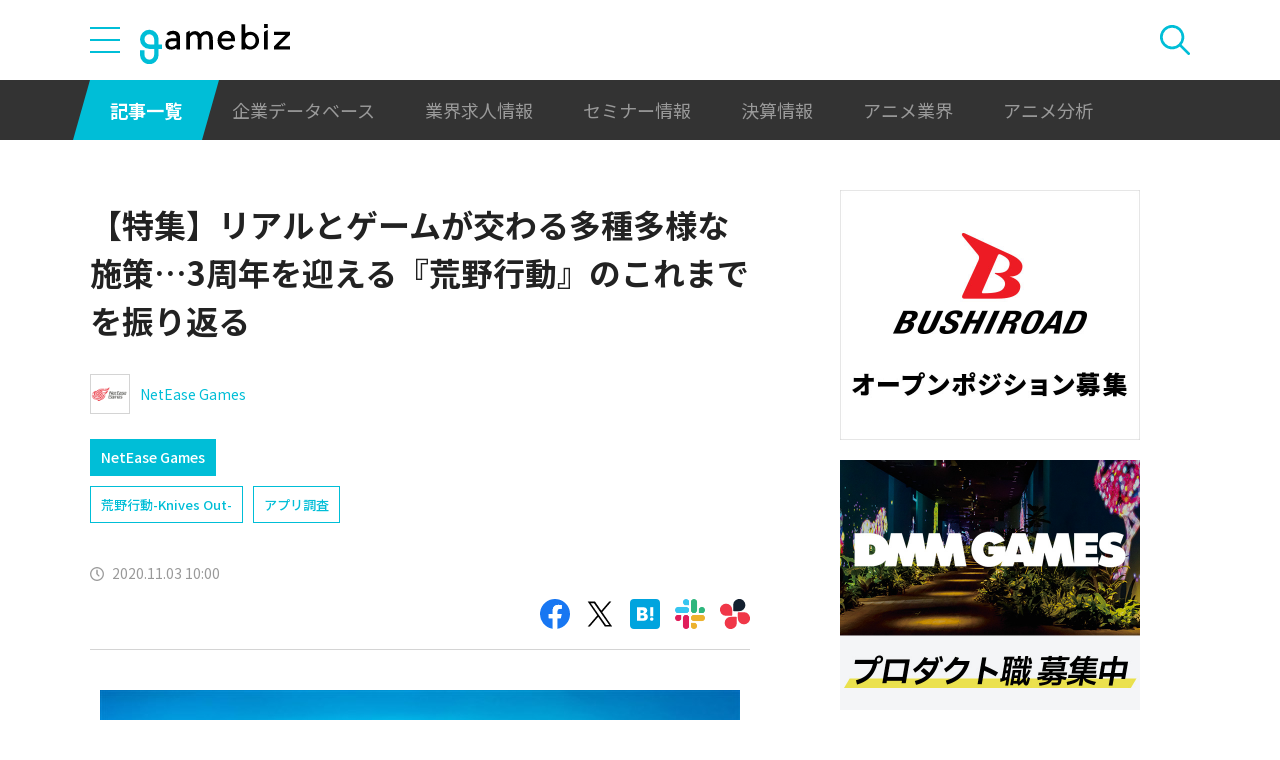

--- FILE ---
content_type: text/html; charset=UTF-8
request_url: https://gamebiz.jp/news/280444
body_size: 16525
content:
<!DOCTYPE html>
<html lang="ja">
<head>
    
    <!-- Google Tag Manager -->
    <script>(function(w,d,s,l,i){w[l]=w[l]||[];w[l].push({'gtm.start':new Date().getTime(),event:'gtm.js'});var f=d.getElementsByTagName(s)[0],j=d.createElement(s),dl=l!='dataLayer'?'&l='+l:'';j.async=true;j.src='https://www.googletagmanager.com/gtm.js?id='+i+dl;f.parentNode.insertBefore(j,f);})(window,document,'script','dataLayer','GTM-MZ9ZXJH');</script>
    <!-- End Google Tag Manager -->
    
<meta charset="utf-8"><meta http-equiv="X-UA-Compatible" content="IE=edge" />
<meta name="viewport" content="width=device-width, initial-scale=1.0, user-scalable=no" />
<title>【特集】リアルとゲームが交わる多種多様な施策…3周年を迎える『荒野行動』のこれまでを振り返る | gamebiz</title>
<meta name="description" content=" NetEase Gamesが提供するバトルロイヤルゲーム『荒野行動』。直感的なプレイ方法はもとより、端末を持ち寄り膝を付き合わせて遊ぶマルチプレイなどが、従来のバトルロイヤルゲームと比べても若年層の間で広がり、瞬く間に2018年初頭から大ヒットアプリへと成長した。スマートフォンにおける新しい遊び方やモデルとして業界各所からも衝撃は大きかっただろう。さて、そんな『荒野行動』だが、今年の11月に3…"/>
<meta name="keywords" content="Social,ゲーム,インフォ,SocialGameInfo,最新情報,人気アプリ,gamebiz,【特集】リアルとゲームが交わる多種多様な施策…3周年を迎える『荒野行動』のこれまでを振り返る"/>
<meta name="viewport" content="width=device-width,initial-scale=1.0,minimum-scale=1.0,user-scalable=no">
<meta name="format-detection" content="telephone=no, email=no, address=no">
<link href="/favicon.ico?1746614308" type="image/x-icon" rel="icon"><link href="/favicon.ico?1746614308" type="image/x-icon" rel="shortcut icon"><link href="/img/apple-touch-icon.png?1746614308" rel="apple-touch-icon-precomposed"><link rel="alternate" type="application/rss+xml" title="gamebiz【ゲームビズ】" href="https://gamebiz.jp/feed.rss" />
<meta property="og:title" content="【特集】リアルとゲームが交わる多種多様な施策…3周年を迎える『荒野行動』のこれまでを振り返る | gamebiz"/>
<meta property="og:type" content="article"/>
<meta property="og:url" content="https://gamebiz.jp/news/280444"/>
<meta property="og:image" content="https://i3.gamebiz.jp/images/original/7855726065fa00b7ec0a230017.png"/>
<meta property="og:site_name" content="gamebiz【ゲームビズ】"/>
<meta property="og:description" content=" NetEase Gamesが提供するバトルロイヤルゲーム『荒野行動』。直感的なプレイ方法はもとより、端末を持ち寄り膝を付き合わせて遊ぶマルチプレイなどが、従来のバトルロイヤルゲームと比べても若年層の間で広がり、瞬く間に2018年初頭から大ヒットアプリへと成長した。スマートフォンにおける新しい遊び方やモデルとして業界各所からも衝撃は大きかっただろう。さて、そんな『荒野行動』だが、今年の11月に3…"/>
<meta name="twitter:card" content="summary_large_image">
<meta name="twitter:site" content="@gamebiznews">
<meta property="fb:app_id" content="374980990488667"/>
<!--[if lte IE 9]><script src="../js/lib/html5shiv-printshiv.min.js"></script><![endif]-->

<link href="/news/280444" rel="canonical">
<link href="//fonts.googleapis.com/css?family=Montserrat:400,700" rel="stylesheet">
<link rel="stylesheet" href="https://cdnjs.cloudflare.com/ajax/libs/tiny-slider/2.9.3/tiny-slider.css"/>
<link rel="stylesheet" href="/css/swiper.min.css?1746613884"><link rel="stylesheet" href="/css/styles.css?1746613928">
</head>
<body class="page--article-detail">    <!-- Google Tag Manager (noscript) -->
<noscript><iframe src="https://www.googletagmanager.com/ns.html?id=GTM-MZ9ZXJH" height="0" width="0" style="display:none;visibility:hidden"></iframe></noscript>
<!-- End Google Tag Manager (noscript) -->
        
<header class="header js-header">
    <div class="container header__utils">
        <button type="button" class="header__open-drawer js-header__open-drawer">
            <span class="header__open-icon icon icon-menu">
                <span class="icon-menu__bar"></span>
                <span class="icon-menu__bar"></span>
                <span class="icon-menu__bar"></span>
            </span>
        </button>
        <div class="header__drawer js-header__drawer" data-overlay-classname="header__drawer-overlay">
    <div class="header__close-drawer-and-title js-header__close-drawer-and-title">
        <h2 class="header__drawer-title title--with-bl">カテゴリから探す</h2>
        <button type="button" class="header__close-drawer js-header__close-drawer">
            <span class="header__close-icon icon icon-close"></span>
        </button>
    </div>
    <div class="header__category-container--scrollable js-header__category-container">
                                <figure class="list-section header__category-group category-group">
                                <figcaption>
                    <h3 class="list-section__title header__category-group__name category-group__name">
                        企業動向                    </h3>
                </figcaption>
                                <ul class="header__category-list category-list">
                                            <li class="header__category-list__item category-list__item">
                            <a href="/news/category/1" class="header__category-list__link category-list__link">決算情報</a>                        </li>
                                            <li class="header__category-list__item category-list__item">
                            <a href="/news/category/47" class="header__category-list__link category-list__link">ファイナンス</a>                        </li>
                                            <li class="header__category-list__item category-list__item">
                            <a href="/news/category/42" class="header__category-list__link category-list__link">法務</a>                        </li>
                                            <li class="header__category-list__item category-list__item">
                            <a href="/news/category/12" class="header__category-list__link category-list__link">調査資料</a>                        </li>
                                            <li class="header__category-list__item category-list__item">
                            <a href="/news/category/11" class="header__category-list__link category-list__link">人事</a>                        </li>
                                            <li class="header__category-list__item category-list__item">
                            <a href="/news/category/8" class="header__category-list__link category-list__link">業界ニュース</a>                        </li>
                                    </ul>
            </figure>
                                            <figure class="list-section header__category-group category-group">
                                <figcaption>
                    <h3 class="list-section__title header__category-group__name category-group__name">
                        ゲーム動向                    </h3>
                </figcaption>
                                <ul class="header__category-list category-list">
                                            <li class="header__category-list__item category-list__item">
                            <a href="/news/category/5" class="header__category-list__link category-list__link">新作ゲーム</a>                        </li>
                                            <li class="header__category-list__item category-list__item">
                            <a href="/news/category/22" class="header__category-list__link category-list__link">サービス終了</a>                        </li>
                                            <li class="header__category-list__item category-list__item">
                            <a href="/news/category/13" class="header__category-list__link category-list__link">海外市場</a>                        </li>
                                            <li class="header__category-list__item category-list__item">
                            <a href="/news/category/9" class="header__category-list__link category-list__link">事前登録</a>                        </li>
                                            <li class="header__category-list__item category-list__item">
                            <a href="/news/category/2" class="header__category-list__link category-list__link">ランキング</a>                        </li>
                                            <li class="header__category-list__item category-list__item">
                            <a href="/news/category/4" class="header__category-list__link category-list__link">キャンペーン</a>                        </li>
                                            <li class="header__category-list__item category-list__item">
                            <a href="/news/category/10" class="header__category-list__link category-list__link">イベント</a>                        </li>
                                            <li class="header__category-list__item category-list__item">
                            <a href="/news/category/45" class="header__category-list__link category-list__link">アナログ/グッズ</a>                        </li>
                                    </ul>
            </figure>
                                            <figure class="list-section header__category-group category-group">
                                <figcaption>
                    <h3 class="list-section__title header__category-group__name category-group__name">
                        AnimeRecorder                    </h3>
                </figcaption>
                                <ul class="header__category-list category-list">
                                            <li class="header__category-list__item category-list__item">
                            <a href="/news/category/101" class="header__category-list__link category-list__link">アニメ情報</a>                        </li>
                                            <li class="header__category-list__item category-list__item">
                            <a href="/news/category/100" class="header__category-list__link category-list__link">アニメ業界</a>                        </li>
                                    </ul>
            </figure>
                                            <figure class="list-section header__category-group category-group">
                                <figcaption>
                    <h3 class="list-section__title header__category-group__name category-group__name">
                        特集                    </h3>
                </figcaption>
                                <ul class="header__category-list category-list">
                                            <li class="header__category-list__item category-list__item">
                            <a href="/news/category/3" class="header__category-list__link category-list__link">インタビュー</a>                        </li>
                                            <li class="header__category-list__item category-list__item">
                            <a href="/news/category/46" class="header__category-list__link category-list__link">BLC/NFT/メタバース</a>                        </li>
                                            <li class="header__category-list__item category-list__item">
                            <a href="/news/category/18" class="header__category-list__link category-list__link">tech</a>                        </li>
                                            <li class="header__category-list__item category-list__item">
                            <a href="/news/category/17" class="header__category-list__link category-list__link">マーケティング</a>                        </li>
                                            <li class="header__category-list__item category-list__item">
                            <a href="/news/category/7" class="header__category-list__link category-list__link">セミナー</a>                        </li>
                                    </ul>
            </figure>
                                            <figure class="list-section header__category-group category-group">
                                <ul class="header__category-list category-list">
                                            <li class="header__category-list__item category-list__item">
                            <a href="/news/category/20" class="header__category-list__link category-list__link">おはようgamebiz</a>                        </li>
                                    </ul>
            </figure>
                            <figure class="list-section header__category-group category-group">
            <ul class="header__category-list category-list">
                <li class="header__category-list__item category-list__item category-list__item--all-articles">
                    <a href="/news" class="header__category-list__link category-list__link">すべての記事を見る</a>                </li>
            </ul>
        </figure>
    </div>
</div>
        <div class="header__logo-container">
            <a href="/" class="header__logo"><img src="/img/logo.svg?1746614308" class="header__logo__image" alt="gamebiz"></a>        </div>
        <div class="header__search js-header__search">
            <div class="header__toggle-search">
                <button type="button" class="header__open-search js-header__open-search">
                    <span class="header__open-search__icon icon icon-search"></span>
                </button>
                <button type="button" class="header__close-search js-header__close-search">
                    <span class="icon icon-close header__close-search__icon"></span>
                </button>
            </div>
            
<form method="get" accept-charset="utf-8" id="headerSearchForm" class="header__search-form" action="/news/search">    <div class="header__search-form__inner">
        <select name="search_category" id="headerSearchSelectCategory" class="header__select-category"><option value="">すべての記事を見る</option><optgroup label="企業動向"><option value="1">決算情報</option><option value="47">ファイナンス</option><option value="42">法務</option><option value="12">調査資料</option><option value="11">人事</option><option value="8">業界ニュース</option></optgroup><optgroup label="ゲーム動向"><option value="5">新作ゲーム</option><option value="22">サービス終了</option><option value="13">海外市場</option><option value="9">事前登録</option><option value="2">ランキング</option><option value="4">キャンペーン</option><option value="10">イベント</option><option value="45">アナログ/グッズ</option></optgroup><optgroup label="AnimeRecorder"><option value="101">アニメ情報</option><option value="100">アニメ業界</option></optgroup><optgroup label="特集"><option value="3">インタビュー</option><option value="46">BLC/NFT/メタバース</option><option value="18">tech</option><option value="17">マーケティング</option><option value="7">セミナー</option></optgroup><option value="20">おはようgamebiz</option></select>        <div class="form-control form-control--button"><button type="button" class="header__open-category-list-modal submit-button btn btn--color-primary" data-micromodal-trigger="modal--select-category">カテゴリ選択<div class="icon icon-plus"></div></button></div>        <input type="text" name="keyword" autocomplete="off" class="header__search-input" placeholder="キーワード検索" id="keyword" aria-label="キーワード検索">        <div class="form-control form-control--button"><button type="submit" class="header__search-submit btn btn--color-text"><span class="header__search-submit__icon icon icon-search--white"></span>検索</button></div>    </div>
</form>            
<div id="modal--select-category" class="modal" aria-hidden="true">
    <div class="modal__overlay overlay" tabindex="-1" data-micromodal-close>
        <div class="modal__container" role="dialog" aria-modal="true" aria-labelledby="modal--select-category__title">
            <header class="modal__header">
                <h2 id="modal--select-category__title" class="title--with-bl">
                    カテゴリ選択
                </h2>
                <button class="modal__close" aria-label="Close modal" data-micromodal-close>
                    <span class="modal__close__icon icon icon-close"></span>
                </button>
            </header>
            <div class="modal__content" id="modal--select-category__content">
                                    <figure class="list-section select-category__category-group category-group">
                        <figcaption>
                            <h3 class="list-section__title select-category__category-group__name category-group__name">
                                企業動向                            </h3>
                        </figcaption>
                        <ul class="select-category__category-list category-list">
                                                            <li class="select-category__category-list__item category-list__item">
                                    <a href="javascript:;" class="select-category__category-list__link category-list__link js-modal-link-select-category" data-id="1">決算情報</a>                                </li>
                                                            <li class="select-category__category-list__item category-list__item">
                                    <a href="javascript:;" class="select-category__category-list__link category-list__link js-modal-link-select-category" data-id="47">ファイナンス</a>                                </li>
                                                            <li class="select-category__category-list__item category-list__item">
                                    <a href="javascript:;" class="select-category__category-list__link category-list__link js-modal-link-select-category" data-id="42">法務</a>                                </li>
                                                            <li class="select-category__category-list__item category-list__item">
                                    <a href="javascript:;" class="select-category__category-list__link category-list__link js-modal-link-select-category" data-id="12">調査資料</a>                                </li>
                                                            <li class="select-category__category-list__item category-list__item">
                                    <a href="javascript:;" class="select-category__category-list__link category-list__link js-modal-link-select-category" data-id="11">人事</a>                                </li>
                                                            <li class="select-category__category-list__item category-list__item">
                                    <a href="javascript:;" class="select-category__category-list__link category-list__link js-modal-link-select-category" data-id="8">業界ニュース</a>                                </li>
                                                    </ul>
                    </figure>
                                    <figure class="list-section select-category__category-group category-group">
                        <figcaption>
                            <h3 class="list-section__title select-category__category-group__name category-group__name">
                                ゲーム動向                            </h3>
                        </figcaption>
                        <ul class="select-category__category-list category-list">
                                                            <li class="select-category__category-list__item category-list__item">
                                    <a href="javascript:;" class="select-category__category-list__link category-list__link js-modal-link-select-category" data-id="5">新作ゲーム</a>                                </li>
                                                            <li class="select-category__category-list__item category-list__item">
                                    <a href="javascript:;" class="select-category__category-list__link category-list__link js-modal-link-select-category" data-id="22">サービス終了</a>                                </li>
                                                            <li class="select-category__category-list__item category-list__item">
                                    <a href="javascript:;" class="select-category__category-list__link category-list__link js-modal-link-select-category" data-id="13">海外市場</a>                                </li>
                                                            <li class="select-category__category-list__item category-list__item">
                                    <a href="javascript:;" class="select-category__category-list__link category-list__link js-modal-link-select-category" data-id="9">事前登録</a>                                </li>
                                                            <li class="select-category__category-list__item category-list__item">
                                    <a href="javascript:;" class="select-category__category-list__link category-list__link js-modal-link-select-category" data-id="2">ランキング</a>                                </li>
                                                            <li class="select-category__category-list__item category-list__item">
                                    <a href="javascript:;" class="select-category__category-list__link category-list__link js-modal-link-select-category" data-id="4">キャンペーン</a>                                </li>
                                                            <li class="select-category__category-list__item category-list__item">
                                    <a href="javascript:;" class="select-category__category-list__link category-list__link js-modal-link-select-category" data-id="10">イベント</a>                                </li>
                                                            <li class="select-category__category-list__item category-list__item">
                                    <a href="javascript:;" class="select-category__category-list__link category-list__link js-modal-link-select-category" data-id="45">アナログ/グッズ</a>                                </li>
                                                    </ul>
                    </figure>
                                    <figure class="list-section select-category__category-group category-group">
                        <figcaption>
                            <h3 class="list-section__title select-category__category-group__name category-group__name">
                                AnimeRecorder                            </h3>
                        </figcaption>
                        <ul class="select-category__category-list category-list">
                                                            <li class="select-category__category-list__item category-list__item">
                                    <a href="javascript:;" class="select-category__category-list__link category-list__link js-modal-link-select-category" data-id="101">アニメ情報</a>                                </li>
                                                            <li class="select-category__category-list__item category-list__item">
                                    <a href="javascript:;" class="select-category__category-list__link category-list__link js-modal-link-select-category" data-id="100">アニメ業界</a>                                </li>
                                                    </ul>
                    </figure>
                                    <figure class="list-section select-category__category-group category-group">
                        <figcaption>
                            <h3 class="list-section__title select-category__category-group__name category-group__name">
                                特集                            </h3>
                        </figcaption>
                        <ul class="select-category__category-list category-list">
                                                            <li class="select-category__category-list__item category-list__item">
                                    <a href="javascript:;" class="select-category__category-list__link category-list__link js-modal-link-select-category" data-id="3">インタビュー</a>                                </li>
                                                            <li class="select-category__category-list__item category-list__item">
                                    <a href="javascript:;" class="select-category__category-list__link category-list__link js-modal-link-select-category" data-id="46">BLC/NFT/メタバース</a>                                </li>
                                                            <li class="select-category__category-list__item category-list__item">
                                    <a href="javascript:;" class="select-category__category-list__link category-list__link js-modal-link-select-category" data-id="18">tech</a>                                </li>
                                                            <li class="select-category__category-list__item category-list__item">
                                    <a href="javascript:;" class="select-category__category-list__link category-list__link js-modal-link-select-category" data-id="17">マーケティング</a>                                </li>
                                                            <li class="select-category__category-list__item category-list__item">
                                    <a href="javascript:;" class="select-category__category-list__link category-list__link js-modal-link-select-category" data-id="7">セミナー</a>                                </li>
                                                    </ul>
                    </figure>
                                    <figure class="list-section select-category__category-group category-group">
                        <figcaption>
                            <h3 class="list-section__title select-category__category-group__name category-group__name">
                                                            </h3>
                        </figcaption>
                        <ul class="select-category__category-list category-list">
                                                            <li class="select-category__category-list__item category-list__item">
                                    <a href="javascript:;" class="select-category__category-list__link category-list__link js-modal-link-select-category" data-id="20">おはようgamebiz</a>                                </li>
                                                    </ul>
                    </figure>
                                <figure class="list-section select-category__category-group category-group">
                    <ul class="select-category__category-list category-list">
                        <li class="select-category__category-list__item category-list__item category-list__item--all-articles">
                            <a href="javascript:;" class="select-category__category-list__link category-list__link js-modal-link-select-category">すべての記事を見る</a>                        </li>
                    </ul>
                </figure>
            </div>
        </div>
    </div>
</div>
        </div>
    </div>
    <nav class="header__nav">
        <div class="header__nav__container container">
            <a href="/news" class="header__nav__link is-current">記事一覧</a>            <a href="/companies" class="header__nav__link">企業データベース</a>            <a href="/jobs" class="header__nav__link">業界求人情報</a>            <a href="/seminars" class="header__nav__link">セミナー情報</a>            <a href="/news/category/1" class="header__nav__link">決算情報</a>            <a href="/news/category/100" class="header__nav__link">アニメ業界</a>            <a href="/news/tag/23237" class="header__nav__link">アニメ分析</a>        </div>
    </nav>
</header>
    
<main class="main">
    <div class="main__contents js-main__contents">
        <div class="container main__contents__container">
            <div class="page-contents js-page-contents">
                <div class="page-contents__inner">
                    
    <div class="ad ad--gold ad--side-gold--sp" data-ad-side-gold-sp></div>
                    <article class="article">
                        <div class="article__header">
                            <div class="bg-video__box">
                                <div class="bg-video__box__inner">
                                                                        <h1 class="article__title">
                                        【特集】リアルとゲームが交わる多種多様な施策…3周年を迎える『荒野行動』のこれまでを振り返る                                    </h1>
                                </div>
                            </div>
                            <div class="bg-video__box bg-video__box--ad--external bg-video__box--bg bg-video__box--padding--s bg-video__box--margin--s">
                                <div class="bg-video__box__inner">
                                    <div class="ad ad--external" data-ad='{"area_category":"google-ad","area":"sp-article-detail"}'></div>
                                </div>
                            </div>
                            
<div class="article__companies">
    <div class="bg-video__box bg-video__box--company-list bg-video__box--bg bg-video__box--padding--s bg-video__box--margin--s">
        <div class="bg-video__box__inner">
            <ul class="company-list">
                                <li class="company-list__item">
                    <a href="/companies/5096" class="company-list__link">
                        <div class="company-list__image media-container">
                            <div class="media-inner">
                                <img src="https://i3.gamebiz.jp/media/f1d0f871-2091-4f2b-8b70-8228e3311417.jpg" class="media-image" onerror="this.onerror = null;this.src=&quot;/img/no-image-company.png?1746614308&quot;" alt="">                            </div>
                        </div>
                        <div class="company-list__name">
                            NetEase Games                        </div>
                    </a>
                </li>
                            </ul>
        </div>
    </div>
    <div class="bg-video__box">
        <div class="bg-video__box__inner">
            <ul class="company-list company-list--block-link">
                                <li class="company-list__item">
                    <a href="/companies/5096#articles" class="company-list__link">
                        <div class="company-list__image media-container">
                            <div class="media-inner">
                                <img src="https://i3.gamebiz.jp/media/f1d0f871-2091-4f2b-8b70-8228e3311417.jpg" class="media-image" onerror="this.onerror = null;this.src=&quot;/img/no-image-company.png?1746614308&quot;" alt="">                            </div>
                        </div>
                        <div class="company-list__name">
                            NetEase Games                        </div>
                    </a>
                </li>
                            </ul>
        </div>
    </div>
</div>
                            <div class="bg-video__box">
                                <div class="bg-video__box__inner">
                                    <div class="article__tags">
                                        
<ul class="tag-list">
        <li class="tag-list__item">
        <a href="/news/tag/14134" class="tag-list__link tag">荒野行動-Knives Out-</a>    </li>
        <li class="tag-list__item">
        <a href="/news/tag/17197" class="tag-list__link tag">アプリ調査</a>    </li>
    </ul>
                                    </div>
                                </div>
                            </div>
                            <div class="bg-video__box">
                                <div class="bg-video__box__inner">
                                    <div class="author-and-published-at">
                                                                                                                            <div class="article__published-at">
                                                <span class="article__published-at__icon icon icon-clock"></span>
                                                2020.11.03 10:00                                            </div>
                                                                            </div>
                                </div>
                            </div>
                            <div class="bg-video__box">
                                <div class="bg-video__box__inner">
                                    <div class="share-sns">
    <a href="https://www.facebook.com/share.php?u=https%3A%2F%2Fgamebiz.jp%2Fnews%2F280444" class="share-sns__link" target="_blank"><span class="icon icon-facebook"></a>    <a href="https://twitter.com/" class="share-sns__link" target="_blank" onclick="window.open(&#039;https://twitter.com/intent/tweet?text=%E3%80%90%E7%89%B9%E9%9B%86%E3%80%91%E3%83%AA%E3%82%A2%E3%83%AB%E3%81%A8%E3%82%B2%E3%83%BC%E3%83%A0%E3%81%8C%E4%BA%A4%E3%82%8F%E3%82%8B%E5%A4%9A%E7%A8%AE%E5%A4%9A%E6%A7%98%E3%81%AA%E6%96%BD%E7%AD%96%E2%80%A63%E5%91%A8%E5%B9%B4%E3%82%92%E8%BF%8E%E3%81%88%E3%82%8B%E3%80%8E%E8%8D%92%E9%87%8E%E8%A1%8C%E5%8B%95%E3%80%8F%E3%81%AE%E3%81%93%E3%82%8C%E3%81%BE%E3%81%A7%E3%82%92%E6%8C%AF%E3%82%8A%E8%BF%94%E3%82%8B%0Ahttps%3A%2F%2Fgamebiz.jp%2Fnews%2F280444&#039;,
                       &#039;tweetwindow&#039;,
                       &#039;width=550, height=450, personalbar=0, toolbar=0, scrollbars=1, resizable=1&#039;); return false;"><span class="icon icon-X"></a>    <a href="https://b.hatena.ne.jp/add?mode=confirm&amp;url=https%3A%2F%2Fgamebiz.jp%2Fnews%2F280444&amp;title=%E3%80%90%E7%89%B9%E9%9B%86%E3%80%91%E3%83%AA%E3%82%A2%E3%83%AB%E3%81%A8%E3%82%B2%E3%83%BC%E3%83%A0%E3%81%8C%E4%BA%A4%E3%82%8F%E3%82%8B%E5%A4%9A%E7%A8%AE%E5%A4%9A%E6%A7%98%E3%81%AA%E6%96%BD%E7%AD%96%E2%80%A63%E5%91%A8%E5%B9%B4%E3%82%92%E8%BF%8E%E3%81%88%E3%82%8B%E3%80%8E%E8%8D%92%E9%87%8E%E8%A1%8C%E5%8B%95%E3%80%8F%E3%81%AE%E3%81%93%E3%82%8C%E3%81%BE%E3%81%A7%E3%82%92%E6%8C%AF%E3%82%8A%E8%BF%94%E3%82%8B" class="share-sns__link" target="_blank"><span class="icon icon-hatena"></a>    <a href="https://gamebiz.jp/slack/authorize?url=https%3A%2F%2Fgamebiz.jp%2Fnews%2F280444&amp;title=%E3%80%90%E7%89%B9%E9%9B%86%E3%80%91%E3%83%AA%E3%82%A2%E3%83%AB%E3%81%A8%E3%82%B2%E3%83%BC%E3%83%A0%E3%81%8C%E4%BA%A4%E3%82%8F%E3%82%8B%E5%A4%9A%E7%A8%AE%E5%A4%9A%E6%A7%98%E3%81%AA%E6%96%BD%E7%AD%96%E2%80%A63%E5%91%A8%E5%B9%B4%E3%82%92%E8%BF%8E%E3%81%88%E3%82%8B%E3%80%8E%E8%8D%92%E9%87%8E%E8%A1%8C%E5%8B%95%E3%80%8F%E3%81%AE%E3%81%93%E3%82%8C%E3%81%BE%E3%81%A7%E3%82%92%E6%8C%AF%E3%82%8A%E8%BF%94%E3%82%8B" class="share-sns__link" target="_blank"><span class="icon icon-slack"></a>    <a href="https://gamebiz.jp/chatwork/authorize?url=https%253A%252F%252Fgamebiz.jp%252Fnews%252F280444&amp;title=%25E3%2580%2590%25E7%2589%25B9%25E9%259B%2586%25E3%2580%2591%25E3%2583%25AA%25E3%2582%25A2%25E3%2583%25AB%25E3%2581%25A8%25E3%2582%25B2%25E3%2583%25BC%25E3%2583%25A0%25E3%2581%258C%25E4%25BA%25A4%25E3%2582%258F%25E3%2582%258B%25E5%25A4%259A%25E7%25A8%25AE%25E5%25A4%259A%25E6%25A7%2598%25E3%2581%25AA%25E6%2596%25BD%25E7%25AD%2596%25E2%2580%25A63%25E5%2591%25A8%25E5%25B9%25B4%25E3%2582%2592%25E8%25BF%258E%25E3%2581%2588%25E3%2582%258B%25E3%2580%258E%25E8%258D%2592%25E9%2587%258E%25E8%25A1%258C%25E5%258B%2595%25E3%2580%258F%25E3%2581%25AE%25E3%2581%2593%25E3%2582%258C%25E3%2581%25BE%25E3%2581%25A7%25E3%2582%2592%25E6%258C%25AF%25E3%2582%258A%25E8%25BF%2594%25E3%2582%258B" class="share-sns__link" target="_blank"><span class="icon icon-chatworks"></a></div>
                                </div>
                            </div>
                        </div>
                        <div class="bg-video__box bg-video__box--bg bg-video__box--margin--s--top bg-video__box--padding--s--top">
                            <div class="bg-video__box__inner">
                                <div class="article__body">
                                    <div class="article__featured-image"></div>
                                    <!-- TODO: [data-content="blogparts"] つける -->
                                    <div class="article__body-text" data-content="blogparts">
                                        <div style="text-align:center"><img data-lazyload="delay" data-src="https://i3.gamebiz.jp/images/original/20910032475f9cd060c00720020.jpg" /></div>
&nbsp;<br />
NetEase Gamesが提供するバトルロイヤルゲーム『荒野行動』。直感的なプレイ方法はもとより、端末を持ち寄り膝を付き合わせて遊ぶマルチプレイなどが、従来のバトルロイヤルゲームと比べても若年層の間で広がり、瞬く間に2018年初頭から大ヒットアプリへと成長した。スマートフォンにおける新しい遊び方やモデルとして業界各所からも衝撃は大きかっただろう。<br />
<br />
さて、そんな『荒野行動』だが、今年の11月に3周年を迎えた。これまでに『荒野行動』が取り組んで施策はどのようなものであり、何を目指しているのか？　<br />
&nbsp;<br />
今回SocialGameInfoでは、3周年を迎えた『荒野行動』を、イベント施策や功績、取り組みなどをリリース開始の2017年11月から四半期毎に振り返ってみることにした。<br />
&nbsp;
<h3><span style="font-size:18px"><span style="color:#0000FF"><strong>■2017年11月-2018年1月　全世界リリースの一ヶ月後にTOP30入り</strong></span></span></h3>

<div style="text-align:center">&nbsp;</div>

<div style="text-align:center"><span style="color:#FF0000"><strong><img data-lazyload="delay" data-src="https://i3.gamebiz.jp/images/original/2126367925f9fe855c6e310017.png" style="height:314px; width:600px" /></strong></span></div>
<span style="color:#FF0000"><strong>【Topics】</strong></span><br />
<strong>・全世界リリース</strong>（<a href="https://gamebiz.jp/?p=198431">関連記事</a>）<br />
<strong>・初のTOP30入り</strong>（<a href="https://gamebiz.jp/?p=202178">関連記事</a>）<br />
&nbsp;<br />
2017年の11月24日より全世界O&beta;Tとして『荒野行動』はリリースが開始された。12月には正式配信としてリリースされ、O&beta;T配信からすでに全世界ユーザー登録数が1億人を突破しており、幅広い層から反響があったようだ。<br />
<br />
正式配信時には5人協力「クインテット」モードが登場し、バトルロイヤルジャンルの経験がなくともゲームを楽しめる工夫がなされている。<br />
&nbsp;<br />
正式配信後から一ヶ月より1月には初のトップ30入りを果たした。新アイテムであるドローンが追加されるなど、新しいアイテム追加にて29位を獲得することになる。<br />
&nbsp;
<div style="text-align:center"><img data-lazyload="delay" data-src="https://i3.gamebiz.jp/images/original/3510506025f9fdcf99776b0017.jpg" /></div>
&nbsp;<br />
&nbsp;
<h3><span style="font-size:18px"><span style="color:#0000FF"><strong>■2018年2月-2018年4月　初のTOP10入りと大型アップデート</strong></span></span></h3>
&nbsp;

<div style="text-align:center"><img data-lazyload="delay" data-src="https://i3.gamebiz.jp/images/original_logo/4585436695f9fe7c6629150017-1604315085.png" style="height:314px; width:600px" /></div>
<span style="color:#FF0000"><strong>【Topics】</strong></span><br />
<strong>・初のTOP10入り</strong>（<a href="https://gamebiz.jp/?p=203734">関連記事</a>）<br />
<strong>・PC版リリース</strong>（<a href="https://gamebiz.jp/?p=206587">関連記事</a>）<br />
<strong>・新マップ追加</strong>（<a href="https://gamebiz.jp/?p=207447">関連記事</a>）<br />
&nbsp;<br />
2月にはAppStoreセールスランキングでも初のトップ10入りを果たした。この時期においても新たな銃の追加や旧正月に合わせたイベントにて売上を伸ばす形となった。<br />
&nbsp;<br />
また、PC版にてもリリースが開始される。より大きな画面にて楽しめる実装となった。<br />
&nbsp;<br />
そして、この頃から日本国内では若者を中心に口コミで広がっていくようになる。全世界では2億ユーザーを突破するようになり、マップの追加やグラフィック面の大幅な改善が行われた。
<div style="text-align:center"><img data-lazyload="delay" data-src="https://i3.gamebiz.jp/images/original/10431692445f9fe12664f9c0017.png" style="height:315px; width:600px" /></div>

<div style="text-align:center"><span style="color:#A52A2A">▲グラフィック改善には、34日間と10時間を費やし、400以上の動作を収録したそうだ。</span></div>
<span style="color:#A52A2A">&nbsp;</span><br />
&nbsp;
<h3><span style="font-size:18px"><span style="color:#0000FF"><strong>■2018年5月-2018年7月　機能追加と初の首位獲得</strong></span></span></h3>
&nbsp;

<div style="text-align:center"><img data-lazyload="delay" data-src="https://i3.gamebiz.jp/images/original_logo/7916111965f9fe18a0f6d10017-1604313495.png" style="height:337px; width:600px" /></div>
<span style="color:#FF0000"><strong>【Topics】</strong></span><br />
<strong>・FPSモード実装</strong>（<a href="https://gamebiz.jp/?p=210959">関連記事</a>）<br />
<strong>・初の公式オフラインイベント開催</strong>（<a href="https://gamebiz.jp/?p=214573">関連記事</a>）<br />
<strong>・進撃の巨人コラボ発表</strong>（<a href="https://gamebiz.jp/?p=212914">関連記事</a>）<br />
<strong>・サッカーモード追加</strong>（<a href="https://gamebiz.jp/?p=212980">関連記事</a>）<br />
<strong>・初の首位獲得</strong>（<a href="https://gamebiz.jp/?p=212277">関連記事</a>）<br />
<strong>・LINE、ミラティブ連携開始</strong>（<a href="https://gamebiz.jp/?p=214332">関連記事</a>）<br />
&nbsp;<br />
この頃から様々な施策が行われ始め、セールスランキングにおいても初の首位獲得を果たした。<br />
<br />
従来のTPSで楽しむ以外にもFPSモードの実装や、サッカーモードなどの新しいプレイスタイルも実装され、様々な層に楽しめる。<br />
&nbsp;<br />
また、日本国内向けの施策も取り組まれていったのもこの時期からだ。「進撃の巨人」とのコラボ開催の発表や東京渋谷を再現した「東京決戦！」マップの実装や映画脚本家である深作健太氏とのコラボなどが発表された。日本での反響を受けて、日本のユーザーへのマーケティングが注力されていくのがうかがえた。
<div style="text-align:center"><br />
<img data-lazyload="delay" data-src="https://i3.gamebiz.jp/images/original/16973080995f9fe20f06fa80017.png" style="height:314px; width:600px" /></div>
&nbsp;<br />
&nbsp;
<h3><span style="font-size:18px"><span style="color:#0000FF"><strong>■2018年8月-2018年10月　日本の若者から確固たる支持を獲得</strong></span></span></h3>
&nbsp;

<div style="text-align:center"><img data-lazyload="delay" data-src="https://i3.gamebiz.jp/images/original/6115949855f9fe238345830017.png" style="height:337px; width:600px" /></div>
<span style="color:#FF0000"><strong>【Topics】</strong></span><br />
<strong>・進撃の巨人コラボ開催</strong>（<a href="https://gamebiz.jp/?p=216816">関連記事</a>）<br />
<strong>・PS4版の配信決定</strong>（<a href="https://gamebiz.jp/?p=219855">関連記事</a>）<br />
<strong>・初の公式オンラインイベントを開始</strong>（<a href="https://gamebiz.jp/?p=221697">関連記事</a>）<br />
<strong>・外部調査によるユーザー動向が公開</strong>（<a href="https://gamebiz.jp/?p=223786">関連記事</a>）<br />
&nbsp;<br />
「進撃の巨人」コラボによる更なる支持を得た『荒野行動』。リリースから1年経とうとする頃にPS4版を開発中していることが発表された。PC版に続く、PS4版の発表であり、より多くの層の獲得を狙ってのものだろう。<br />
&nbsp;<br />
オフラインイベントに続き、初のオンラインイベントも開催された。当時にはすでに多くの実況者がプレイしていることから有名実況者を集めたイベントを実施。<br />
&nbsp;<br />
また、この時期にはすでに若者を中心に大きな支持を獲得しているタイトルとなる。外部調査による情報においても、口コミや動画サービスからアプリDLをするきっかけに繋がることが多いと、その他のゲームアプリよりも特徴的なゲームとしてクローズアップされた。<br />
&nbsp;
<div style="text-align:center"><img data-lazyload="delay" data-src="https://i3.gamebiz.jp/images/original_logo/19689692785f9fe2b3463e00017-1604313794.png" style="height:394px; width:600px" /><br />
▲テスティーによる調査資料より</div>
&nbsp;

<h3><span style="color:#0000FF"><span style="font-size:18px"><strong>■2018年11月-2019年1月　1周年では多種多様の取り組みを発表</strong></span></span></h3>
&nbsp;

<div style="text-align:center"><img data-lazyload="delay" data-src="https://i3.gamebiz.jp/images/original/5322889745f9fe307119230017.png" style="height:336px; width:600px" /></div>
<span style="color:#FF0000"><strong>&nbsp;【Topics】</strong></span><br />
<strong>・リアルイベントとのコラボ実施</strong>（<a href="https://gamebiz.jp/?p=224461">関連記事</a>）<br />
<strong>・1周年施策</strong>（<a href="https://gamebiz.jp/?p=224743">関連記事</a>）<br />
<strong>・e-Sports参入を発表</strong>（<a href="https://gamebiz.jp/?p=226506">関連記事</a>）<br />
<strong>・渋谷にポップアップストアを期間限定オープン</strong>（<a href="https://gamebiz.jp/?p=226845">関連記事</a>）<br />
&nbsp;<br />
アプリリリースから1周年を迎え、様々な施策が行われた。「進撃の巨人」コラボやオフラインイベントの他にも、リアルイベントのコラボなども開催されていった。渋谷にて『荒野行動』&times;「BEAMS」のコラボグッズが販売されたポップアップストアや都市型サバゲーフィールドASOBIBAとのコラボも実施され、そしてe-Sports参入も発表された。<br />
&nbsp;
<div style="text-align:center"><img data-lazyload="delay" data-src="https://i3.gamebiz.jp/images/original/6941067495f9fe354df02d0017.png" style="height:232px; width:400px" /></div>
&nbsp;<br />
&nbsp;
<h3><span style="color:#0000FF"><span style="font-size:18px"><strong>■2019年2月-2019年4月　eスポーツへの挑戦</strong></span></span></h3>
&nbsp;

<div style="text-align:center"><img data-lazyload="delay" data-src="https://i3.gamebiz.jp/images/original/1824182045f9fe3c325a040017.png" style="height:376px; width:600px" /></div>
<span style="color:#FF0000"><strong>【Topics】</strong></span><br />
<strong>・『KOF&rsquo;98UM』とのコラボ</strong>（<a href="https://gamebiz.jp/?p=233755">関連記事</a>）<br />
<strong>・賞金総額2500万円超の大会開催を発表</strong>（<a href="https://gamebiz.jp/?p=236427">関連記事</a>）<br />
&nbsp;<br />
2019年はeスポーツ にて盛り上がりを見せた一年。『荒野行動』においても様々なeスポーツイベントが開催された。国内最大参加者数・最大規模のeスポーツ 大会「荒野Championship-元年の戦い」が5月開催されることが発表され、賞金金額は2500万円を超える大型イベントとなった。<br />
&nbsp;<br />
&nbsp;
<h3><span style="color:#0000FF"><span style="font-size:18px"><strong>■2019年5月-2019年7月　大型タイトルのコラボ</strong></span></span></h3>
&nbsp;

<div style="text-align:center"><img data-lazyload="delay" data-src="https://i3.gamebiz.jp/images/original_logo/1301641365f9fe4016bd010017-1604314137.png" style="height:341px; width:600px" /></div>
<span style="color:#FF0000"><strong>【Topics】</strong></span><br />
<strong>・eスポーツ大会の開催</strong>（<a href="https://gamebiz.jp/?p=244117">関連記事</a>）<br />
<strong>・「エヴァンゲリオン」とのコラボ実施</strong>（<a href="https://gamebiz.jp/?p=238228">関連記事</a>）<br />
<strong>・初のTV番組放送開始</strong>（<a href="https://gamebiz.jp/?p=238093">関連記事</a>）<br />
&nbsp;<br />
大会出場のドキュメンタリーTV番組が展開されるなど、eスポーツタイトルとして競技性のあるタイトルという露出が増えていく中、様々なアニメタイトルとのコラボも増えていく。<br />
&nbsp;
<div style="text-align:center"><img data-lazyload="delay" data-src="https://i3.gamebiz.jp/images/original_logo/6669129015f9fe443145c30017-1604314185.png" style="height:400px; width:600px" /></div>

<div style="text-align:center"><span style="color:#A52A2A">▲BSフジにて放送された『荒野行動』初となるTV番組「荒野行動女子部〜初代女子戦隊集結〜」</span></div>
&nbsp;<br />
「エヴァンゲリオン」のコラボなど、多くの層に親しまれている作品とのコラボレーションによって、競技性のあるタイトルでも多くのユーザーに門戸を広げる施策も行われた。<br />
&nbsp;<br />
&nbsp;&nbsp;
<h3><strong><span style="font-size:18px"><span style="color:#0000FF">■2019年8月-2019年10月　<span style="font-size:14px">ユーザー参加で盛り上がった国内最大級のeスポーツ大会</span></span></span></strong></h3>
&nbsp;

<div style="text-align:center"><img data-lazyload="delay" data-src="https://i3.gamebiz.jp/images/original/16603095805f9fe47c09a210017.png" style="height:400px; width:600px" /></div>
<span style="color:#FF0000"><strong>【Topics】</strong></span><br />
<strong>・プライズ商品展開</strong>（<a href="https://gamebiz.jp/?p=245464">関連記事</a>）<br />
<strong>・eスポーツ大会「荒野 CHAMPIONSHIP-元年の戦い-」の王者決定戦開催</strong>（<a href="https://gamebiz.jp/?p=246015">関連記事</a>）<br />
<strong>・コスプレ選挙イベント開催</strong>（<a href="https://gamebiz.jp/?p=249183">関連記事</a>）<br />
<strong>・フェアリーテイルコラボ実施</strong>（<a href="https://gamebiz.jp/?p=243775">関連記事</a>）<br />
&nbsp;<br />
2019年の夏にはeスポーツ大会の王者決定戦も行われた。本大会では、出場チームによる対戦の他にも、視聴者によるTwitter投票やクイズやダンスチームによるパフォーマンスなども実施され、ユーザー参加型のイベントの側面もあった。
<div style="text-align:center"><img data-lazyload="delay" data-src="https://i3.gamebiz.jp/images/original/738667605f9fe4ae6b5170017.png" style="height:400px; width:600px" /><br />
<img data-lazyload="delay" data-src="https://i3.gamebiz.jp/images/original/10173076065f9fe4b02397d0017.png" style="height:400px; width:600px" /></div>
&nbsp;

<h3><strong><span style="font-size:18px"><span style="color:#0000FF">■2019年11月-2020年1月　2周年を迎えて新たな大会とコラボを発表</span></span></strong></h3>
&nbsp;

<div style="text-align:center"><img data-lazyload="delay" data-src="https://i3.gamebiz.jp/images/original_logo/5837489145f9fe53d44c810017-1604314447.png" style="height:358px; width:600px" /></div>
<span style="color:#FF0000"><strong>【Topics】</strong></span><br />
<strong>・2周年感謝祭を実施</strong>（<a href="https://gamebiz.jp/?p=254014">関連記事</a>）<br />
<strong>・NintendoSwitch版配信開始</strong>（<a href="https://gamebiz.jp/?p=252131">関連記事</a>）<br />
<strong>・「いきなりステーキ」とのコラボ</strong>（<a href="https://gamebiz.jp/?p=253284">関連記事</a>）<br />
<strong>・「銀魂」とのコラボ</strong>（<a href="https://gamebiz.jp/?p=254188">関連記事</a>）<br />
<strong>・PS4版正式リリース</strong>（<a href="https://gamebiz.jp/?p=256166">関連記事</a>）<br />
<strong>・「エヴァンゲリオン」とのコラボ</strong>（<a href="https://gamebiz.jp/?p=256491">関連記事</a>）<br />
<strong>・学生向けeスポーツ大会の開催を決定</strong>（<a href="https://gamebiz.jp/?p=258047">関連記事</a>）<br />
&nbsp;<br />
2周年を迎えた『荒野行動』。周年記念として発表されたイベントではこれまでの施策をより発展した取り組みが発表された。eスポーツイベントでは学生に限定したイベントも開催され、「いきなりステーキ」とのコラボという異業種コラボも発表された他、NintendoSwitch版やPS4版の配信もスタートした。
<div style="text-align:center"><br />
<img data-lazyload="delay" data-src="https://i3.gamebiz.jp/images/original_logo/17323419405f9fe593c09930017-1604314542.png" style="height:340px; width:600px" /><br />
<img data-lazyload="delay" data-src="https://i3.gamebiz.jp/images/original_logo/15094634075f9fe5d023f330017-1604314582.png" style="height:338px; width:600px" /></div>
&nbsp;<br />
セールスランキングでみても、2018年12月から2019年11月かけてTOP5を維持し続けるなど引き続き絶大な支持を獲得していた。<br />
&nbsp;<br />
&nbsp;
<h3><span style="font-size:18px"><strong><span style="color:#0000FF">■2020年2月-2020年4月 新たな異業種コラボとシーズン開始演出</span></strong></span></h3>
&nbsp;

<div style="text-align:center"><img data-lazyload="delay" data-src="https://i3.gamebiz.jp/images/original_logo/1384432835f9fe61af40cd0017-1604314657.png" style="height:337px; width:600px" /></div>
<span style="color:#FF0000"><strong>【Topics】</strong></span><br />
<strong>・『ハーレイ・クインの華麗ないる覚醒 BIRDS OF PREY』とのコラボ実施</strong>（<a href="https://gamebiz.jp/?p=262717">関連記事</a>）<br />
<strong>・「７つの大罪」とのコラボ実施</strong>（<a href="https://gamebiz.jp/?p=265815">関連記事</a>）<br />
<strong>・シーズン11「CyberHack」での金券コード演出</strong><br />
&nbsp;<br />
全世界にて新型コロナウィルスの影響が強まってきた中、『荒野行動』では初めてとなるハリウッド映画『ハーレイ・クインの華麗ないる覚醒 BIRDS OF PREY』とのコラボが実施された。<br />
また、ゲーム内のアップデートについても、ユーザーへのサプライズも随所に感じられる。シーズン11「CyberHack」にて行われた金券コードの演出など、ユーザー間でも話題になる取り組みもあった。<br />
&nbsp;
<div style="text-align:center">&nbsp;<img data-lazyload="delay" data-src="https://i3.gamebiz.jp/images/original_logo/15433964725f9fe63f3343e0017-1604314691.png" style="height:277px; width:600px" /><br />
<img data-lazyload="delay" data-src="https://i3.gamebiz.jp/images/original_logo/8644572245f9fe653a28fd0017-1604314712.png" style="height:239px; width:425px" /></div>
<span style="color:#A52A2A">▲コード入力にて金券が手に入るバグが発覚と思いきや、新しいシーズンにちなんだ演出であった。当時ユーザーの中でも話題になった演出だ。</span><br />
&nbsp;<br />
&nbsp;
<h3><span style="font-size:18px"><strong><span style="color:#0000FF">■2020年5月-2020年7月 様々なIP作品とのコラボを実施</span></strong></span></h3>
&nbsp;

<div style="text-align:center"><img data-lazyload="delay" data-src="https://i3.gamebiz.jp/images/original_logo/13574111485f9fe69325c880017-1604314776.png" style="height:337px; width:600px" /></div>
<span style="color:#FF0000"><strong>【Topics】</strong></span><br />
<strong>・NetEase Games年度発表会の実施</strong>（<a href="https://gamebiz.jp/?p=267215">関連記事</a>）<br />
<strong>・eスポーツ大会のオンライン開催</strong>（<a href="https://gamebiz.jp/?p=266221">関連記事</a>）<br />
<strong>・「炎炎ノ消防隊」とのコラボ実施</strong>（<a href="https://gamebiz.jp/?p=267990">関連記事</a>）<br />
<strong>・『荒野行動AIR』をリリース</strong>（<a href="https://gamebiz.jp/?p=269408">関連記事</a>）<br />
<strong>・「東京喰種」とのコラボ実施</strong>（<a href="https://gamebiz.jp/?p=270294">関連記事</a>）<br />
<strong>・「ワンパンマン」とのコラボ実施</strong>（<a href="https://gamebiz.jp/?p=272793">関連記事</a>）<br />
&nbsp;<br />
これまで取り組まれたeスポーツ イベントではオンラインによる開催にて実施された。そして、「炎炎ノ消防隊」や「東京喰種」、「ワンパンマン」と多くのIP作品とのコラボイベントも実施された。屋外でのイベントが難しい中、コラボによる施策が増えた時期と言えよう。<br />
&nbsp;<br />
コラボイベントについても、趣向を凝らした施策が行われ、「東京喰種」とのコラボでは、特別モードも実装された。<br />
&nbsp;
<div style="text-align:center"><img data-lazyload="delay" data-src="https://i3.gamebiz.jp/images/original_logo/16919261495f9fe6ca6f38b0017-1604314847.png" style="height:336px; width:600px" /></div>
&nbsp;<br />
&nbsp;
<h3><strong><span style="font-size:18px"><span style="color:#0000FF">■2020年8月-2020年10月　eスポーツで新たなる高みに</span></span></strong></h3>
&nbsp;

<div style="text-align:center"><img data-lazyload="delay" data-src="https://i3.gamebiz.jp/images/original_logo/19232595775f9fe7067ea8e0017-1604314891.png" style="height:249px; width:600px" /></div>
<span style="color:#FF0000"><strong>【Topics】</strong></span><br />
<strong>・eスポーツ エコシステム構築計画</strong>（<a href="https://gamebiz.jp/?p=277084">関連記事</a>）<br />
<strong>・富士急ハイランドとのコラボイベント</strong>（<a href="https://gamebiz.jp/?p=278330">関連記事</a>）<br />
&nbsp;<br />
2019年から数多くのeスポーツ大会を手がけてきた『荒野行動』だが、ここでeスポーツエコシステム構築計画が発表された。公式大会のカテゴライズや公認制度を導入、そして公認大会以外の大会へのコンテンツ使用許諾制度を制定し、より多くのプレイヤーや企業に参加できる方針を掲げた。今後もeスポーツの分野においても注力していく姿勢を示した。<br />
&nbsp;
<div style="text-align:center"><img data-lazyload="delay" data-src="https://i3.gamebiz.jp/images/original_logo/11373705715f9fe72b5f8f50017-1604314929.png" style="height:249px; width:600px" /></div>
&nbsp;<br />
そして、コラボイベントも引き続き実施。10月には富士急ハイランドとのコラボイベントを実施し、ゲーム内はもちろんオフラインコラボイベントも開催された。富士急ハイランドとのコラボでは、リアルのみならずゲーム内でもイベントが行われている。リアルとゲームの交わりがより密接となり、『荒野行動』を通じたユーザーの体験はより多彩になってきている。<br />
&nbsp;
<div style="text-align:center">&nbsp;<img data-lazyload="delay" data-src="https://i3.gamebiz.jp/images/original_logo/3353651665f9fe75b8d0010017-1604314977.png" style="height:314px; width:600px" /><br />
<img data-lazyload="delay" data-src="https://i3.gamebiz.jp/images/original_logo/14993433935f9fe7712b5410017-1604315017.png" style="height:315px; width:600px" /></div>
&nbsp;

<h3><span style="font-size:18px"><strong><span style="color:#0000FF">【総括】今後も期待したい『荒野行動』を通じた新しい体験</span></strong></span></h3>
&nbsp;<br />
『荒野行動』を振り返ってみると、ゲーム内の機能実装やコミュニティ形成を経て、現在はeスポーツタイトルとしての展開とコラボイベントによる施策が印象的だった。<br />
&nbsp;<br />
eスポーツとしての競技性を広げながらも、コラボイベント等の様々な施策による幅広い層へのアプローチも行うという枠にとらわれない多様性が特徴的だと言えよう。そして、ユーザーへのサプライズも随所に感じられ、新しい体験を得られることも、若年層を中心に絶大な支持を得ている要因ではないだろうか。<br />
&nbsp;<br />
3周年を迎える『荒野行動』、これからもゲームや業界を越えた新しい取り組みに期待していきたい。<br />
<br />
&nbsp;
<div style="background:rgb(238, 238, 238); border:1px solid rgb(204, 204, 204); padding:5px 10px"><strong>■『荒野行動-Knives Out-』</strong></div>
&nbsp;

<p style="text-align:center"><a class="sgi_btn01" href="http://knivesout.163.com/" target="_blank">公式サイト</a></p>

<p style="text-align:center"><a class="sgi_btn01" href="https://twitter.com/GAME_KNIVES_OUT" target="_blank">公式Twitter</a></p>

<p style="text-align:center"><a class="sgi_btn01" href="https://apps.apple.com/jp/app/id1312031248" target="_blank">App Store</a></p>

<p style="text-align:center"><a class="sgi_btn01" href="https://play.google.com/store/apps/details?id=com.netease.ko" target="_blank">Google Play</a></p>
<br />
&nbsp;                                    </div>
                                </div>
                            </div>
                        </div>
                        <div class="article__footer">
                            <div class="bg-video__box bg-video__box--bg bg-video__box--margin--s--bottom bg-video__box--padding--s--bottom">
                                <div class="bg-video__box__inner">
                                    <div class="share-sns">
    <a href="https://www.facebook.com/share.php?u=https%3A%2F%2Fgamebiz.jp%2Fnews%2F280444" class="share-sns__link" target="_blank"><span class="icon icon-facebook"></a>    <a href="https://twitter.com/" class="share-sns__link" target="_blank" onclick="window.open(&#039;https://twitter.com/intent/tweet?text=%E3%80%90%E7%89%B9%E9%9B%86%E3%80%91%E3%83%AA%E3%82%A2%E3%83%AB%E3%81%A8%E3%82%B2%E3%83%BC%E3%83%A0%E3%81%8C%E4%BA%A4%E3%82%8F%E3%82%8B%E5%A4%9A%E7%A8%AE%E5%A4%9A%E6%A7%98%E3%81%AA%E6%96%BD%E7%AD%96%E2%80%A63%E5%91%A8%E5%B9%B4%E3%82%92%E8%BF%8E%E3%81%88%E3%82%8B%E3%80%8E%E8%8D%92%E9%87%8E%E8%A1%8C%E5%8B%95%E3%80%8F%E3%81%AE%E3%81%93%E3%82%8C%E3%81%BE%E3%81%A7%E3%82%92%E6%8C%AF%E3%82%8A%E8%BF%94%E3%82%8B%0Ahttps%3A%2F%2Fgamebiz.jp%2Fnews%2F280444&#039;,
                       &#039;tweetwindow&#039;,
                       &#039;width=550, height=450, personalbar=0, toolbar=0, scrollbars=1, resizable=1&#039;); return false;"><span class="icon icon-X"></a>    <a href="https://b.hatena.ne.jp/add?mode=confirm&amp;url=https%3A%2F%2Fgamebiz.jp%2Fnews%2F280444&amp;title=%E3%80%90%E7%89%B9%E9%9B%86%E3%80%91%E3%83%AA%E3%82%A2%E3%83%AB%E3%81%A8%E3%82%B2%E3%83%BC%E3%83%A0%E3%81%8C%E4%BA%A4%E3%82%8F%E3%82%8B%E5%A4%9A%E7%A8%AE%E5%A4%9A%E6%A7%98%E3%81%AA%E6%96%BD%E7%AD%96%E2%80%A63%E5%91%A8%E5%B9%B4%E3%82%92%E8%BF%8E%E3%81%88%E3%82%8B%E3%80%8E%E8%8D%92%E9%87%8E%E8%A1%8C%E5%8B%95%E3%80%8F%E3%81%AE%E3%81%93%E3%82%8C%E3%81%BE%E3%81%A7%E3%82%92%E6%8C%AF%E3%82%8A%E8%BF%94%E3%82%8B" class="share-sns__link" target="_blank"><span class="icon icon-hatena"></a>    <a href="https://gamebiz.jp/slack/authorize?url=https%3A%2F%2Fgamebiz.jp%2Fnews%2F280444&amp;title=%E3%80%90%E7%89%B9%E9%9B%86%E3%80%91%E3%83%AA%E3%82%A2%E3%83%AB%E3%81%A8%E3%82%B2%E3%83%BC%E3%83%A0%E3%81%8C%E4%BA%A4%E3%82%8F%E3%82%8B%E5%A4%9A%E7%A8%AE%E5%A4%9A%E6%A7%98%E3%81%AA%E6%96%BD%E7%AD%96%E2%80%A63%E5%91%A8%E5%B9%B4%E3%82%92%E8%BF%8E%E3%81%88%E3%82%8B%E3%80%8E%E8%8D%92%E9%87%8E%E8%A1%8C%E5%8B%95%E3%80%8F%E3%81%AE%E3%81%93%E3%82%8C%E3%81%BE%E3%81%A7%E3%82%92%E6%8C%AF%E3%82%8A%E8%BF%94%E3%82%8B" class="share-sns__link" target="_blank"><span class="icon icon-slack"></a>    <a href="https://gamebiz.jp/chatwork/authorize?url=https%253A%252F%252Fgamebiz.jp%252Fnews%252F280444&amp;title=%25E3%2580%2590%25E7%2589%25B9%25E9%259B%2586%25E3%2580%2591%25E3%2583%25AA%25E3%2582%25A2%25E3%2583%25AB%25E3%2581%25A8%25E3%2582%25B2%25E3%2583%25BC%25E3%2583%25A0%25E3%2581%258C%25E4%25BA%25A4%25E3%2582%258F%25E3%2582%258B%25E5%25A4%259A%25E7%25A8%25AE%25E5%25A4%259A%25E6%25A7%2598%25E3%2581%25AA%25E6%2596%25BD%25E7%25AD%2596%25E2%2580%25A63%25E5%2591%25A8%25E5%25B9%25B4%25E3%2582%2592%25E8%25BF%258E%25E3%2581%2588%25E3%2582%258B%25E3%2580%258E%25E8%258D%2592%25E9%2587%258E%25E8%25A1%258C%25E5%258B%2595%25E3%2580%258F%25E3%2581%25AE%25E3%2581%2593%25E3%2582%258C%25E3%2581%25BE%25E3%2581%25A7%25E3%2582%2592%25E6%258C%25AF%25E3%2582%258A%25E8%25BF%2594%25E3%2582%258B" class="share-sns__link" target="_blank"><span class="icon icon-chatworks"></a></div>
                                </div>
                            </div>
                                                                                                                <div class="bg-video__box bg-video__box--ad--external bg-video__box--bg bg-video__box--padding--s bg-video__box--margin--s">
                                <div class="bg-video__box__inner">
                                    <div class="ad ad--external" data-ad='{"area_category":"google-ad","area":"sp-article-detail"}'></div>
                                </div>
                            </div>
                            
<div class="article__companies">
    <div class="bg-video__box bg-video__box--company-list bg-video__box--bg bg-video__box--padding--s bg-video__box--margin--s">
        <div class="bg-video__box__inner">
            <ul class="company-list">
                                <li class="company-list__item">
                    <a href="/companies/5096" class="company-list__link">
                        <div class="company-list__image media-container">
                            <div class="media-inner">
                                <img src="https://i3.gamebiz.jp/media/f1d0f871-2091-4f2b-8b70-8228e3311417.jpg" class="media-image" onerror="this.onerror = null;this.src=&quot;/img/no-image-company.png?1746614308&quot;" alt="">                            </div>
                        </div>
                        <div class="company-list__name">
                            NetEase Games                        </div>
                    </a>
                </li>
                            </ul>
        </div>
    </div>
    <div class="bg-video__box">
        <div class="bg-video__box__inner">
            <ul class="company-list company-list--block-link">
                                <li class="company-list__item">
                    <a href="/companies/5096#articles" class="company-list__link">
                        <div class="company-list__image media-container">
                            <div class="media-inner">
                                <img src="https://i3.gamebiz.jp/media/f1d0f871-2091-4f2b-8b70-8228e3311417.jpg" class="media-image" onerror="this.onerror = null;this.src=&quot;/img/no-image-company.png?1746614308&quot;" alt="">                            </div>
                        </div>
                        <div class="company-list__name">
                            NetEase Games                        </div>
                    </a>
                </li>
                            </ul>
        </div>
    </div>
</div>
                            <div class="bg-video__box">
                                <div class="bg-video__box__inner">
                                    <div class="article__tags">
                                        
<ul class="tag-list">
        <li class="tag-list__item">
        <a href="/news/tag/14134" class="tag-list__link tag">荒野行動-Knives Out-</a>    </li>
        <li class="tag-list__item">
        <a href="/news/tag/17197" class="tag-list__link tag">アプリ調査</a>    </li>
    </ul>
                                    </div>
                                </div>
                            </div>
                        </div>
                    </article>
                    <div
                            class="
                                bg-video__box
                                bg-video__box--more-articles
                                bg-video__box--bg
                                bg-video__box--margin
                                bg-video__box--padding--s
                            "
                        >
                        <div class="bg-video__box__inner">
                            <section class="related-articles">
                                <h2 class="secondary-title">あわせて読みたい</h2>
                                                                
<div class="articles articles--stack">
        <div class="article article--horizontal">
        <a href="/news/418518" class="article__link">
    <div class="article__image media-container">
        <div class="media-inner">
            <img src="https://i3.gamebiz.jp/media/79c3f8ed-d7eb-4e03-a3d9-66ae8009cb69.png" class="media-image" onerror="this.onerror = null;this.src=&quot;/img/no-image-default.png?1746614308&quot;" data-object-fit="contain" alt="">        </div>
    </div>
    <div class="article__meta">
                <div class="article__category-and-badge">
            <span class="article__category">
                キャンペーン            </span>
                    </div>
                <h3 class="article__title">
            NetEase、『荒野行動』で『NARUTO-ナルト- 疾風伝』と初のコラボイベントを開催中        </h3>
                <div class="article__published-at">
            <span class="article__published-at__icon icon icon-clock"></span>
            2026.01.02 13:09        </div>
            </div>
</a>
    </div>
        <div class="article article--horizontal">
        <a href="/news/418461" class="article__link">
    <div class="article__image media-container">
        <div class="media-inner">
            <img src="https://i3.gamebiz.jp/media/3417c573-b07b-44e4-bc62-24d5f9aa6d54.jpg" class="media-image" onerror="this.onerror = null;this.src=&quot;/img/no-image-default.png?1746614308&quot;" data-object-fit="contain" alt="">        </div>
    </div>
    <div class="article__meta">
                <div class="article__category-and-badge">
            <span class="article__category">
                キャンペーン            </span>
                    </div>
                <h3 class="article__title">
            NetEase、『荒野行動』で「NARUTO」コラボを26年1月1日1時より開催        </h3>
                <div class="article__published-at">
            <span class="article__published-at__icon icon icon-clock"></span>
            2025.12.29 17:03        </div>
            </div>
</a>
    </div>
        <div class="article article--horizontal">
        <a href="/news/417802" class="article__link">
    <div class="article__image media-container">
        <div class="media-inner">
            <img src="https://i3.gamebiz.jp/media/9f17fe84-56c7-4159-952b-90b85435d11e.jpg" class="media-image" onerror="this.onerror = null;this.src=&quot;/img/no-image-default.png?1746614308&quot;" data-object-fit="contain" alt="">        </div>
    </div>
    <div class="article__meta">
                <div class="article__category-and-badge">
            <span class="article__category">
                キャンペーン            </span>
                    </div>
                <h3 class="article__title">
            NetEase、『荒野行動』×ホロライブXmasコラボを開催        </h3>
                <div class="article__published-at">
            <span class="article__published-at__icon icon icon-clock"></span>
            2025.12.18 20:17        </div>
            </div>
</a>
    </div>
    </div>
                                                            </section>
                        </div>
                    </div>
                    
        <div class="bg-video__box bg-video__box--margin--top">
        <div class="bg-video__box__inner">
            <section class="company-info">
                <div class="company ">
                    <div class="company__image-and-meta">
                                                <div class="company__image media-container">
                            <div class="media-inner">
                                <a href="/companies/5096"><img data-src="https://i3.gamebiz.jp/media/f1d0f871-2091-4f2b-8b70-8228e3311417.jpg" class="media-image" onerror="this.onerror = null;this.data-src=&quot;/img/no-image-company.png?1746614308&quot;" data-lazyload="delay" alt=""></a>                            </div>
                        </div>
                                                <div class="company__meta">
                            <div class="company__name">NetEase Games</div>
                                                        
                        </div>
                        
                    </div>
                    
                    <div class="company__about">
    <h3 class="title--with-bl">会社情報</h3>
    <dl class="data-list">
        <div class="data-list__row">
            <dt class="data-list__title">会社名</dt>
            <dd class="data-list__description">
                NetEase Games            </dd>
        </div>
                                                    </dl>
</div>
                    
                    
                    
                    <a href="/companies/5096" class="company__link-to-detail btn btn--color-primary btn--arrow-right">企業データを見る</a>                </div>
            </section>
        </div>
    </div>
                    </div>
            </div>
            
<aside class="sidebar js-sidebar">
    <div class="sidebar__inner">
        
    <section class="sidebar__section sidebar__section--ad bg-video__box">
        <div class="sidebar__content">
            <div class="ad ad--gold ad--side-gold--pc" data-ad='{"area_category": "enterprise-advertisement", "area": "side-gold"}'></div>
        </div>
    </section>
        
<section class="sidebar__section sidebar__section--ads bg-video__box">
    <div class="sidebar__content">
        <div class="spot-ads">
                                                <div class="ad ad--spot" data-ad='{"area_category": "spot-advertisement", "area": "spot", "ad_id": 95}'></div>
                                    </div>
    </div>
</section>
        <section class="sidebar__section sidebar__section--pickup-banners bg-video__box">
            <div class="sidebar__content">
                                
<div class="banners pickup-banners">
    

</div>
            </div>
        </section>
        <section class="sidebar__section sidebar__section--bg-colored sidebar__section--recruit bg-video__box bg-video__box--bg bg-video__box--padding bg-video__box--margin">
            <div class="sidebar__content">
                <div class="recruit">
                    <h2 class="primary-title primary-title--en">
                        Recruit<span class="primary-title__sub">業界求人情報</span>
                    </h2>
                    <div class="jobs">
                        
<div class="job job--vertical">
    
<a href="/jobs/1" class="job__link">
        <div class="job__image media-container">
        <div class="media-inner">
            <img data-src="https://i3.gamebiz.jp/media/14717365-e06b-4666-9862-43eee5a9381a.jpg" class="media-image" onerror="this.onerror = null;this.data-src=&quot;/img/no-image-default.png?1746614308&quot;" data-lazyload="delay" alt="">        </div>
    </div>
        <div class="job__meta">
        <div class="job__position">
            総合職【オープンポジション】        </div>
        <div class="job__company-name">
            株式会社ブシロード        </div>
        <h3 class="job__title">
            世界を彩るコンテンツ、次はあなたが広める番です。        </h3>
    </div>
</a>
</div>
                        
<div class="job job--horizontal">
    
<a href="/jobs/107" class="job__link">
        <div class="job__image media-container">
        <div class="media-inner">
            <img data-src="https://i3.gamebiz.jp/media/f9096f8e-3423-428f-b8f6-961996f7ef62.JPG" class="media-image" onerror="this.onerror = null;this.data-src=&quot;/img/no-image-default.png?1746614308&quot;" data-lazyload="delay" alt="">        </div>
    </div>
        <div class="job__meta">
        <div class="job__position">
            ゲームプランナー（札幌）        </div>
        <div class="job__company-name">
            THE FIRST株式会社        </div>
        <h3 class="job__title">
            ゲームプランナー【札幌/UIターン歓迎】第2期メンバー募集！オンラインゲーム開発/運用/ローカライズ        </h3>
    </div>
</a>
</div>
<div class="job job--horizontal">
    
<a href="/jobs/104" class="job__link">
        <div class="job__image media-container">
        <div class="media-inner">
            <img data-src="https://i3.gamebiz.jp/media/be446495-8407-4c32-b1ed-8d8bec927837.jpg" class="media-image" onerror="this.onerror = null;this.data-src=&quot;/img/no-image-default.png?1746614308&quot;" data-lazyload="delay" alt="">        </div>
    </div>
        <div class="job__meta">
        <div class="job__position">
            プランナー        </div>
        <div class="job__company-name">
            G2 Studios株式会社        </div>
        <h3 class="job__title">
            運営プランナー（運営プランナー経験3年以上必須）        </h3>
    </div>
</a>
</div>
                        
<div class="job job--vertical">
    
<a href="/jobs/67" class="job__link">
        <div class="job__meta">
        <div class="job__position">
            クライアントエンジニア/開発リーダー        </div>
        <div class="job__company-name">
            インフィニティベクター        </div>
        <h3 class="job__title">
            Unityクライアントエンジニア        </h3>
    </div>
</a>
</div>
<div class="job job--vertical">
    
<a href="/jobs/84" class="job__link">
        <div class="job__image media-container">
        <div class="media-inner">
            <img data-src="https://i3.gamebiz.jp/media/473fc97b-1676-45e1-b8db-6e31b8dc31e9.png" class="media-image" onerror="this.onerror = null;this.data-src=&quot;/img/no-image-default.png?1746614308&quot;" data-lazyload="delay" alt="">        </div>
    </div>
        <div class="job__meta">
        <div class="job__position">
            デバッガー        </div>
        <div class="job__company-name">
            株式会社Aiming        </div>
        <h3 class="job__title">
            【未経験者歓迎】AimingTeamCARAVAN熊本ベースでオンラインゲーム開発を担うデバッガーを募集        </h3>
    </div>
</a>
</div>
                    </div>
                    <a href="/jobs" class="recruit__show-all btn btn--color-primary btn--arrow-right">すべて見る</a>                </div>
            </div>
        </section>
        <section class="sidebar__section sidebar__section--banners bg-video__box bg-video__box--margin">
            <div class="sidebar__content">
                                
<section class="banners">
    
<div class="banner">
    <a href="/site-banners/redirect/77/4" class="banner__link media-container" target="_self"><div class="media-inner"><img src="https://i3.gamebiz.jp/media/eff2bd60-c30b-4892-a799-15baccc13e46.png" class="banner__image" alt="Anime Data Insight Lab"></div></a></div>
<div class="banner">
    <a href="/site-banners/redirect/22/4" class="banner__link media-container" target="_self"><div class="media-inner"><img src="https://i3.gamebiz.jp/media/871c378b-189f-41b8-be7c-136d31434de2.png" class="banner__image" alt="2022年決算7月-9月"></div></a></div>
<div class="banner">
    <a href="/site-banners/redirect/65/4" class="banner__link media-container" target="_self"><div class="media-inner"><img src="https://i3.gamebiz.jp/media/635cf6e9-18c1-4958-92ef-f25e0752beb6.png" class="banner__image" alt="f4samuraiマガジン"></div></a></div>
<div class="banner">
    <a href="/site-banners/redirect/3/4" class="banner__link media-container" target="_self"><div class="media-inner"><img src="https://i3.gamebiz.jp/media/8e4e1ebc-aedd-4b0f-8207-0f964cb80d11.png" class="banner__image" alt="広告掲載について"></div></a></div>
<div class="banner">
    <a href="/site-banners/redirect/26/4" class="banner__link media-container" target="_self"><div class="media-inner"><img src="https://i3.gamebiz.jp/media/4e525fcd-bdcd-4e93-9d53-cd39758188ce.jpg" class="banner__image" alt="gamebiz公式メールマガジン"></div></a></div>

</section>
            </div>
        </section>
        <section class="sidebar__section sidebar__section--bg-colored sidebar__section--ranking bg-video__box bg-video__box--bg bg-video__box--padding">
    <div class="sidebar__content">
        <div class="ranking">
            <h2 class="primary-title primary-title--en">
                Ranking<span class="primary-title__sub">人気記事ランキング</span>
            </h2>
            <div class="articles articles--with-rank">
                                <div class="article article--horizontal">
                    <a href="/news/420253" class="article__link">
    <div class="article__image media-container">
        <div class="media-inner">
            <img data-src="https://i3.gamebiz.jp/media/b37f2884-45ee-4001-8788-fa4eb5baebea.jpg" class="media-image" onerror="this.onerror = null;this.data-src=&quot;/img/no-image-default.png?1746614308&quot;" data-object-fit="contain" data-lazyload="delay" alt="">        </div>
    </div>
    <div class="article__meta">
                <h3 class="article__title">
            DeNA、持分法適用関連会社のGOが東京証券取引所への上場を申請        </h3>
                <div class="article__published-at">
            <span class="article__published-at__icon icon icon-clock"></span>
            2026.02.02 15:39        </div>
            </div>
</a>
                </div>
                                <div class="article article--horizontal">
                    <a href="/news/419988" class="article__link">
    <div class="article__image media-container">
        <div class="media-inner">
            <img data-src="https://i3.gamebiz.jp/media/ca7cd3bc-c72c-4032-b5b4-d8d579457f7b.png" class="media-image" onerror="this.onerror = null;this.data-src=&quot;/img/no-image-default.png?1746614308&quot;" data-object-fit="contain" data-lazyload="delay" alt="">        </div>
    </div>
    <div class="article__meta">
                <h3 class="article__title">
            MofuWorks、冒険x生活シミュレーションRPG『Pirate &amp; Darkmage』Steamストアページを公開        </h3>
                <div class="article__published-at">
            <span class="article__published-at__icon icon icon-clock"></span>
            2026.01.28 17:32        </div>
            </div>
</a>
                </div>
                                <div class="article article--horizontal">
                    <a href="/news/420096" class="article__link">
    <div class="article__image media-container">
        <div class="media-inner">
            <img data-src="https://i3.gamebiz.jp/media/068f9eab-e80d-45b9-90c7-71d9d8f69ec3.jpg" class="media-image" onerror="this.onerror = null;this.data-src=&quot;/img/no-image-default.png?1746614308&quot;" data-object-fit="contain" data-lazyload="delay" alt="">        </div>
    </div>
    <div class="article__meta">
                <h3 class="article__title">
            コロプラ、『神魔狩りのツクヨミ』のサービスを2026年4月22日15時をもって終了        </h3>
                <div class="article__published-at">
            <span class="article__published-at__icon icon icon-clock"></span>
            2026.01.30 08:58        </div>
            </div>
</a>
                </div>
                                <div class="article article--horizontal">
                    <a href="/news/420201" class="article__link">
    <div class="article__image media-container">
        <div class="media-inner">
            <img data-src="https://i3.gamebiz.jp/media/39626aa0-8b65-4d4f-b60d-02b230a4015c.jpg" class="media-image" onerror="this.onerror = null;this.data-src=&quot;/img/no-image-default.png?1746614308&quot;" data-object-fit="contain" data-lazyload="delay" alt="">        </div>
    </div>
    <div class="article__meta">
                <h3 class="article__title">
            Sunnyside Games、炎を操るメトロイドヴァニアの新作『Nocturnal 2』のデモ版をSteamで公開        </h3>
                <div class="article__published-at">
            <span class="article__published-at__icon icon icon-clock"></span>
            2026.02.01 18:05        </div>
            </div>
</a>
                </div>
                                <div class="article article--horizontal">
                    <a href="/news/420128" class="article__link">
    <div class="article__image media-container">
        <div class="media-inner">
            <img data-src="https://i3.gamebiz.jp/media/baa10b1c-6aa7-458b-9a9a-4b3a2f6beea1.jpg" class="media-image" onerror="this.onerror = null;this.data-src=&quot;/img/no-image-default.png?1746614308&quot;" data-object-fit="contain" data-lazyload="delay" alt="">        </div>
    </div>
    <div class="article__meta">
                <h3 class="article__title">
            瑞起、X68000Z 専用ソフト『餓狼伝説 TRILOGY COLLECTION』の予約開始…『餓狼伝説』『餓狼伝説2』『餓狼伝説SPECIAL』を収録        </h3>
                <div class="article__published-at">
            <span class="article__published-at__icon icon icon-clock"></span>
            2026.01.30 12:44        </div>
            </div>
</a>
                </div>
                                <a href="/news/ranking" class="ranking__show-all btn btn--color-primary btn--arrow-right">すべて見る</a>            </div>
        </div>
    </div>
</section>
        <div class="ads-and-topic">
            <div class="ads">
                
    <section class="sidebar__section sidebar__section--bg-colored sidebar__section--ads bg-video__box bg-video__box--margin">
        <div class="sidebar__content">
            <div class="ad ad--silver" data-ad='{"area_category": "enterprise-advertisement", "area": "side-silver"}'></div>
        </div>
    </section>
                            </div>
            
<section class="sidebar__section sidebar__section--topic bg-video__box bg-video__box--margin--top">
    <div class="sidebar__content">
        <div class="topic">
            <h2 class="primary-title primary-title--en">
                Topic<span class="primary-title__sub">話題のタグ</span>
            </h2>
            
<ul class="tag-list">
        <li class="tag-list__item">
        <a href="/news/tag/23765" class="tag-list__link tag">イナズマイレブン クロス</a>    </li>
        <li class="tag-list__item">
        <a href="/news/tag/23237" class="tag-list__link tag">アニメデータインサイトラボ</a>    </li>
        <li class="tag-list__item">
        <a href="/news/tag/23074" class="tag-list__link tag">TOPTOON(トップトゥーン)</a>    </li>
        <li class="tag-list__item">
        <a href="/news/tag/22829" class="tag-list__link tag">CEDEC 2024</a>    </li>
        <li class="tag-list__item">
        <a href="/news/tag/22723" class="tag-list__link tag">ポッピュコム(POPUCOM)</a>    </li>
        <li class="tag-list__item">
        <a href="/news/tag/22712" class="tag-list__link tag">Project Mugen(仮)</a>    </li>
        <li class="tag-list__item">
        <a href="/news/tag/22697" class="tag-list__link tag">リバースブルー×リバースエンド(リバ×リバ)</a>    </li>
        <li class="tag-list__item">
        <a href="/news/tag/22625" class="tag-list__link tag">Project Bloom</a>    </li>
        <li class="tag-list__item">
        <a href="/news/tag/22508" class="tag-list__link tag">ワールドダイスター 夢のステラリウム(ユメステ)</a>    </li>
        <li class="tag-list__item">
        <a href="/news/tag/22491" class="tag-list__link tag">NEOFID STUDIOS</a>    </li>
    </ul>
        </div>
    </div>
</section>
        </div>
        <section class="sidebar__section sidebar__section--banners bg-video__box bg-video__box--margin--top">
            <div class="sidebar__content">
                                
<section class="banners">
    

</section>
            </div>
        </section>
    </div>
</aside>
        </div>
    </div>
</main>
    
<footer class="footer js-footer">
        
<div class="footer__banners-wrapper container">
    <div class="footer__banners banners">
        

    </div>
</div>
    <div class="footer__links">
        <button type="button" class="btn footer__go-top js-footer__go-top">
            <span class="footer__go-top__text">PAGE TOP</span>
            <span class="footer__go-top__icon icon icon-arrow icon-arrow--white"></span>
        </button>
        <ul class="footer__sns-list">
            <a href="https://www.facebook.com/share.php?u=https%3A%2F%2Fgamebiz.jp%2F" class="footer__sns-list__link" target="_blank"><span class="footer__sns-list__icon icon icon-facebook"></a>            <a href="https://twitter.com/" class="footer__sns-list__link" target="_blank" onclick="window.open(&#039;https://twitter.com/intent/tweet?text=gamebiz%E3%80%90%E3%82%B2%E3%83%BC%E3%83%A0%E3%83%93%E3%82%BA%E3%80%91%0Ahttps%3A%2F%2Fgamebiz.jp%2F&#039;,
                       &#039;tweetwindow&#039;,
                       &#039;width=550, height=450, personalbar=0, toolbar=0, scrollbars=1, resizable=1&#039;); return false;"><span class="footer__sns-list__icon icon icon-X"></a>            <a href="https://b.hatena.ne.jp/add?mode=confirm&amp;url=https%3A%2F%2Fgamebiz.jp%2F&amp;title=gamebiz%E3%80%90%E3%82%B2%E3%83%BC%E3%83%A0%E3%83%93%E3%82%BA%E3%80%91" class="footer__sns-list__link" target="_blank"><span class="footer__sns-list__icon icon icon-hatena"></a>            <a href="https://gamebiz.jp/slack/authorize?url=https%3A%2F%2Fgamebiz.jp%2F&amp;title=gamebiz%E3%80%90%E3%82%B2%E3%83%BC%E3%83%A0%E3%83%93%E3%82%BA%E3%80%91" class="footer__sns-list__link" target="_blank"><span class="footer__sns-list__icon icon icon-slack"></a>            <a href="https://gamebiz.jp/chatwork/authorize?url=https%253A%252F%252Fgamebiz.jp%252F&amp;title=gamebiz%25E3%2580%2590%25E3%2582%25B2%25E3%2583%25BC%25E3%2583%25A0%25E3%2583%2593%25E3%2582%25BA%25E3%2580%2591" class="footer__sns-list__link" target="_blank"><span class="footer__sns-list__icon icon icon-chatworks"></a>            <a href="https://gamebiz.jp/feed.rss" class="footer__sns-list__link" target="_blank"><span class="footer__sns-list__icon icon icon-rss"></a>        </ul>
        <nav class="footer__nav">
            <a href="/corporate" class="footer__nav__link">運営会社について</a>            <a href="/advertisement" class="footer__nav__link">広告・求人情報掲載について</a>            <a href="/press_release_reception" class="footer__nav__link">プレスリリースの受付と取材について</a>            <a href="/public_notice" class="footer__nav__link">電子公告について</a>            <a href="/information" class="footer__nav__link">おしらせ</a>            <a href="/privacy" class="footer__nav__link">プライバシーポリシー</a>        </nav>
        <div class="footer__terms container">
            本サイト「gamebiz」の内容は、すべて無断転載を禁止します。ただし商用利用を除き、リンクについてはその限りではありません。<br />
            またサイト上に掲載されているゲームやサービスの著作権やその他知的財産権はそれぞれ運営・配信しているゲーム会社・運営会社に帰属します。
        </div>
        <a href="/enterprise/enterprise-users/login" class="footer__link-to-login btn">企業専用ログイン <span class="footer__link-to-login__icon icon icon-logout"></span></a>        <small class="footer__copyright">
            Copyright © gamebiz, Inc. All Rights Reserved.        </small>
    </div>
</footer>
<script>    var google_adsense_show = true;
</script>    <script src="/js/common.js?1746613948"></script>    </body></html>


--- FILE ---
content_type: text/html; charset=utf-8
request_url: https://www.google.com/recaptcha/api2/aframe
body_size: 268
content:
<!DOCTYPE HTML><html><head><meta http-equiv="content-type" content="text/html; charset=UTF-8"></head><body><script nonce="p0pGPxztNW0OL9xFFXP8rA">/** Anti-fraud and anti-abuse applications only. See google.com/recaptcha */ try{var clients={'sodar':'https://pagead2.googlesyndication.com/pagead/sodar?'};window.addEventListener("message",function(a){try{if(a.source===window.parent){var b=JSON.parse(a.data);var c=clients[b['id']];if(c){var d=document.createElement('img');d.src=c+b['params']+'&rc='+(localStorage.getItem("rc::a")?sessionStorage.getItem("rc::b"):"");window.document.body.appendChild(d);sessionStorage.setItem("rc::e",parseInt(sessionStorage.getItem("rc::e")||0)+1);localStorage.setItem("rc::h",'1770122142569');}}}catch(b){}});window.parent.postMessage("_grecaptcha_ready", "*");}catch(b){}</script></body></html>